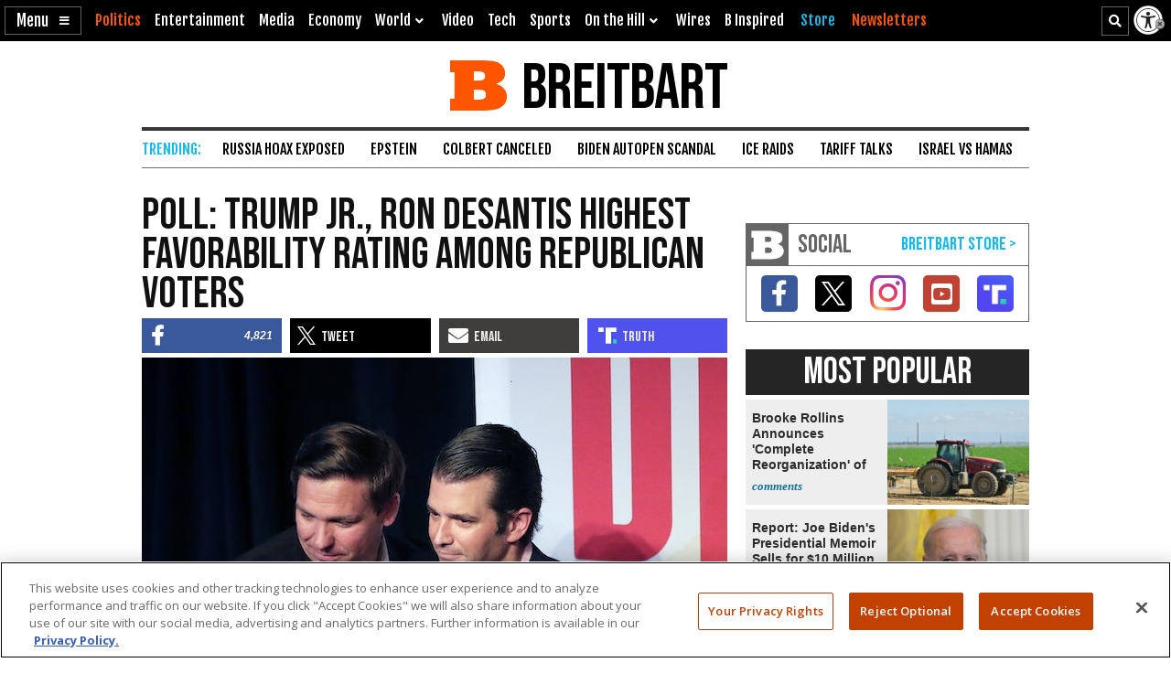

--- FILE ---
content_type: text/html; charset=utf-8
request_url: https://www.google.com/recaptcha/api2/aframe
body_size: 149
content:
<!DOCTYPE HTML><html><head><meta http-equiv="content-type" content="text/html; charset=UTF-8"></head><body><script nonce="6_bVDRQprtG8ajlVZn0bRw">/** Anti-fraud and anti-abuse applications only. See google.com/recaptcha */ try{var clients={'sodar':'https://pagead2.googlesyndication.com/pagead/sodar?'};window.addEventListener("message",function(a){try{if(a.source===window.parent){var b=JSON.parse(a.data);var c=clients[b['id']];if(c){var d=document.createElement('img');d.src=c+b['params']+'&rc='+(localStorage.getItem("rc::a")?sessionStorage.getItem("rc::b"):"");window.document.body.appendChild(d);sessionStorage.setItem("rc::e",parseInt(sessionStorage.getItem("rc::e")||0)+1);localStorage.setItem("rc::h",'1763352247339');}}}catch(b){}});window.parent.postMessage("_grecaptcha_ready", "*");}catch(b){}</script></body></html>